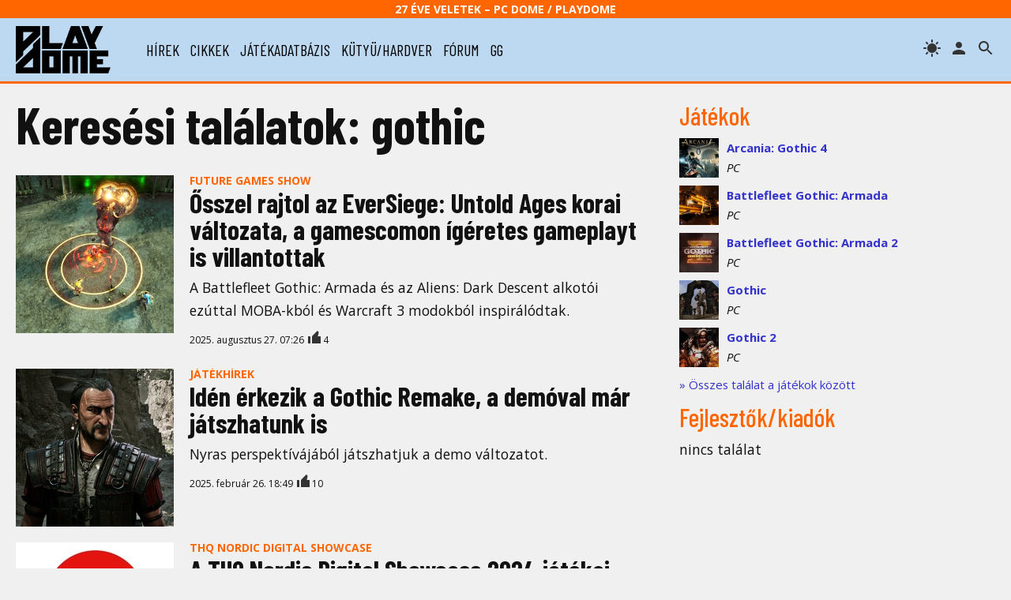

--- FILE ---
content_type: text/html; charset=UTF-8
request_url: https://www.playdome.hu/kereses/?k=gothic&p=0
body_size: 47292
content:
<!DOCTYPE html>
<html>
<head>
<!-- Google tag (gtag.js) -->
<script async src="https://www.googletagmanager.com/gtag/js?id=G-2T6Q3FV1DL"></script>
<script>
  window.dataLayer = window.dataLayer || [];
  function gtag(){dataLayer.push(arguments);}
  gtag('js', new Date());

  gtag('config', 'G-2T6Q3FV1DL');
</script>
 <title>Keresési találatok: gothic | PlayDome online játékmagazin</title>
 <meta http-equiv="content-type" content="text/html; charset=utf-8" />
 <link rel="preconnect" href="//www.pcdome.hu" crossorigin />
 <link rel="dns-prefetch" href="//www.pcdome.hu" />
 <link rel="dns-prefetch" href="//cdn.playdome.hu" />
 <link rel="dns-prefetch" href="//fonts.googleapis.com" />
 <meta name="description" content="" />
 <meta name="keywords" content="" />
 <link rel="canonical" href="https://www.playdome.hu/kereses/?k=gothic&p=0" />
 <meta property="og:title" content="Keresési találatok: gothic | PlayDome online játékmagazin" />
 <meta property="og:image" content="https://www.playdome.hu/img/playdome-logo-1280x854.jpg" />
 <meta property="og:image:width" content="1280" />
 <meta property="og:image:height" content="854" />
 <meta property="og:site_name" content="PlayDome.hu" />
 <meta property="og:description" content="" />
 <meta property="og:url" content="https://www.playdome.hu/kereses/?k=gothic&p=0" />
 <meta property="og:type" content="website" />
 <meta property="og:locale" content="hu_HU" />
 <meta name="viewport" content="width=device-width, initial-scale=1, user-scalable=yes" />
 <meta name="robots" content="index, follow" />
 <link href="/css/pd.css?91" rel="stylesheet" type="text/css" title="normal" />
 <link rel="apple-touch-icon" sizes="180x180" href="/img/apple-touch-icon.png">
 <link rel="icon" type="image/png" sizes="32x32" href="/img/favicon-32x32.png">
 <link rel="icon" type="image/png" sizes="16x16" href="/img/favicon-16x16.png">
 <link rel="manifest" href="/site.webmanifest">
 <meta name="theme-color" content="#bcd9f1" />
 <script src="//ajax.googleapis.com/ajax/libs/jquery/3.6.0/jquery.min.js"></script>
 <script>!window.jQuery && document.write('<script src="/js/jquery-3.6.0.min.js"><\/script>');</script>
 <script src="/js/pd.js?6"></script>
 <script type="application/bannerData" id="adData">
 {
  "url"         : "https://www.playdome.hu/kereses/?k=gothic&p=0",
  "uid"         : "",
  "pageType"    : "category",
  "keywords"    : [],
  "category"    : "",
  "adult"        : 0,
  "gSens"        : 0,
  "extraData"    : []
 }
 </script>
<!-- InMobi Choice. Consent Manager Tag v3.0 (for TCF 2.2) -->
<script type="text/javascript" async=true>
(function() {
  var host = 'www.playdome.hu';
  var element = document.createElement('script');
  var firstScript = document.getElementsByTagName('script')[0];
  var url = 'https://cmp.inmobi.com'
    .concat('/choice/', '2CFJPrqDGZcGN', '/', host, '/choice.js?tag_version=V3');
  var uspTries = 0;
  var uspTriesLimit = 3;
  element.async = true;
  element.type = 'text/javascript';
  element.src = url;

  firstScript.parentNode.insertBefore(element, firstScript);

  function makeStub() {
    var TCF_LOCATOR_NAME = '__tcfapiLocator';
    var queue = [];
    var win = window;
    var cmpFrame;

    function addFrame() {
      var doc = win.document;
      var otherCMP = !!(win.frames[TCF_LOCATOR_NAME]);

      if (!otherCMP) {
        if (doc.body) {
          var iframe = doc.createElement('iframe');

          iframe.style.cssText = 'display:none';
          iframe.name = TCF_LOCATOR_NAME;
          doc.body.appendChild(iframe);
        } else {
          setTimeout(addFrame, 5);
        }
      }
      return !otherCMP;
    }

    function tcfAPIHandler() {
      var gdprApplies;
      var args = arguments;

      if (!args.length) {
        return queue;
      } else if (args[0] === 'setGdprApplies') {
        if (
          args.length > 3 &&
          args[2] === 2 &&
          typeof args[3] === 'boolean'
        ) {
          gdprApplies = args[3];
          if (typeof args[2] === 'function') {
            args[2]('set', true);
          }
        }
      } else if (args[0] === 'ping') {
        var retr = {
          gdprApplies: gdprApplies,
          cmpLoaded: false,
          cmpStatus: 'stub'
        };

        if (typeof args[2] === 'function') {
          args[2](retr);
        }
      } else {
        if(args[0] === 'init' && typeof args[3] === 'object') {
          args[3] = Object.assign(args[3], { tag_version: 'V3' });
        }
        queue.push(args);
      }
    }

    function postMessageEventHandler(event) {
      var msgIsString = typeof event.data === 'string';
      var json = {};

      try {
        if (msgIsString) {
          json = JSON.parse(event.data);
        } else {
          json = event.data;
        }
      } catch (ignore) {}

      var payload = json.__tcfapiCall;

      if (payload) {
        window.__tcfapi(
          payload.command,
          payload.version,
          function(retValue, success) {
            var returnMsg = {
              __tcfapiReturn: {
                returnValue: retValue,
                success: success,
                callId: payload.callId
              }
            };
            if (msgIsString) {
              returnMsg = JSON.stringify(returnMsg);
            }
            if (event && event.source && event.source.postMessage) {
              event.source.postMessage(returnMsg, '*');
            }
          },
          payload.parameter
        );
      }
    }

    while (win) {
      try {
        if (win.frames[TCF_LOCATOR_NAME]) {
          cmpFrame = win;
          break;
        }
      } catch (ignore) {}

      if (win === window.top) {
        break;
      }
      win = win.parent;
    }
    if (!cmpFrame) {
      addFrame();
      win.__tcfapi = tcfAPIHandler;
      win.addEventListener('message', postMessageEventHandler, false);
    }
  };

  makeStub();

  function makeGppStub() {
    const CMP_ID = 10;
    const SUPPORTED_APIS = [
      '2:tcfeuv2',
      '6:uspv1',
      '7:usnatv1',
      '8:usca',
      '9:usvav1',
      '10:uscov1',
      '11:usutv1',
      '12:usctv1'
    ];

    window.__gpp_addFrame = function (n) {
      if (!window.frames[n]) {
        if (document.body) {
          var i = document.createElement("iframe");
          i.style.cssText = "display:none";
          i.name = n;
          document.body.appendChild(i);
        } else {
          window.setTimeout(window.__gpp_addFrame, 10, n);
        }
      }
    };
    window.__gpp_stub = function () {
      var b = arguments;
      __gpp.queue = __gpp.queue || [];
      __gpp.events = __gpp.events || [];

      if (!b.length || (b.length == 1 && b[0] == "queue")) {
        return __gpp.queue;
      }

      if (b.length == 1 && b[0] == "events") {
        return __gpp.events;
      }

      var cmd = b[0];
      var clb = b.length > 1 ? b[1] : null;
      var par = b.length > 2 ? b[2] : null;
      if (cmd === "ping") {
        clb(
          {
            gppVersion: "1.1", // must be Version.Subversion, current: 1.1
            cmpStatus: "stub", // possible values: stub, loading, loaded, error
            cmpDisplayStatus: "hidden", // possible values: hidden, visible, disabled
            signalStatus: "not ready", // possible values: not ready, ready
            supportedAPIs: SUPPORTED_APIS, // list of supported APIs
            cmpId: CMP_ID, // IAB assigned CMP ID, may be 0 during stub/loading
            sectionList: [],
            applicableSections: [-1],
            gppString: "",
            parsedSections: {},
          },
          true
        );
      } else if (cmd === "addEventListener") {
        if (!("lastId" in __gpp)) {
          __gpp.lastId = 0;
        }
        __gpp.lastId++;
        var lnr = __gpp.lastId;
        __gpp.events.push({
          id: lnr,
          callback: clb,
          parameter: par,
        });
        clb(
          {
            eventName: "listenerRegistered",
            listenerId: lnr, // Registered ID of the listener
            data: true, // positive signal
            pingData: {
              gppVersion: "1.1", // must be Version.Subversion, current: 1.1
              cmpStatus: "stub", // possible values: stub, loading, loaded, error
              cmpDisplayStatus: "hidden", // possible values: hidden, visible, disabled
              signalStatus: "not ready", // possible values: not ready, ready
              supportedAPIs: SUPPORTED_APIS, // list of supported APIs
              cmpId: CMP_ID, // list of supported APIs
              sectionList: [],
              applicableSections: [-1],
              gppString: "",
              parsedSections: {},
            },
          },
          true
        );
      } else if (cmd === "removeEventListener") {
        var success = false;
        for (var i = 0; i < __gpp.events.length; i++) {
          if (__gpp.events[i].id == par) {
            __gpp.events.splice(i, 1);
            success = true;
            break;
          }
        }
        clb(
          {
            eventName: "listenerRemoved",
            listenerId: par, // Registered ID of the listener
            data: success, // status info
            pingData: {
              gppVersion: "1.1", // must be Version.Subversion, current: 1.1
              cmpStatus: "stub", // possible values: stub, loading, loaded, error
              cmpDisplayStatus: "hidden", // possible values: hidden, visible, disabled
              signalStatus: "not ready", // possible values: not ready, ready
              supportedAPIs: SUPPORTED_APIS, // list of supported APIs
              cmpId: CMP_ID, // CMP ID
              sectionList: [],
              applicableSections: [-1],
              gppString: "",
              parsedSections: {},
            },
          },
          true
        );
      } else if (cmd === "hasSection") {
        clb(false, true);
      } else if (cmd === "getSection" || cmd === "getField") {
        clb(null, true);
      }
      //queue all other commands
      else {
        __gpp.queue.push([].slice.apply(b));
      }
    };
    window.__gpp_msghandler = function (event) {
      var msgIsString = typeof event.data === "string";
      try {
        var json = msgIsString ? JSON.parse(event.data) : event.data;
      } catch (e) {
        var json = null;
      }
      if (typeof json === "object" && json !== null && "__gppCall" in json) {
        var i = json.__gppCall;
        window.__gpp(
          i.command,
          function (retValue, success) {
            var returnMsg = {
              __gppReturn: {
                returnValue: retValue,
                success: success,
                callId: i.callId,
              },
            };
            event.source.postMessage(msgIsString ? JSON.stringify(returnMsg) : returnMsg, "*");
          },
          "parameter" in i ? i.parameter : null,
          "version" in i ? i.version : "1.1"
        );
      }
    };
    if (!("__gpp" in window) || typeof window.__gpp !== "function") {
      window.__gpp = window.__gpp_stub;
      window.addEventListener("message", window.__gpp_msghandler, false);
      window.__gpp_addFrame("__gppLocator");
    }
  };

  makeGppStub();

  var uspStubFunction = function() {
    var arg = arguments;
    if (typeof window.__uspapi !== uspStubFunction) {
      setTimeout(function() {
        if (typeof window.__uspapi !== 'undefined') {
          window.__uspapi.apply(window.__uspapi, arg);
        }
      }, 500);
    }
  };

  var checkIfUspIsReady = function() {
    uspTries++;
    if (window.__uspapi === uspStubFunction && uspTries < uspTriesLimit) {
      console.warn('USP is not accessible');
    } else {
      clearInterval(uspInterval);
    }
  };

  if (typeof window.__uspapi === 'undefined') {
    window.__uspapi = uspStubFunction;
    var uspInterval = setInterval(checkIfUspIsReady, 6000);
  }
})();
</script>
<!-- End InMobi Choice. Consent Manager Tag v3.0 (for TCF 2.2) -->

<script type="application/javascript">
var debugVersion=Date.now();const admeLocalQueryString=window.location.search,admeLocalUrlParams=new URLSearchParams(admeLocalQueryString),admeLocalDebug=admeLocalUrlParams.has("admeDebug"),admeUrl="https://link.adaptivemedia.hu/adme/extra/adme",admeLink=admeLocalDebug?admeUrl+".js?v="+debugVersion:admeUrl+".min.js",admeElement=document.createElement("script");admeElement.src=admeLink,document.head.appendChild(admeElement),admeElement.onload=()=>{console.log("adme.js loaded")},admeElement.onerror=()=>{console.log("adme.js cannot be loaded")};
</script>

</head>
<body>
<header class="slotHeader">
 <div id="header-25">27 éve Veletek – PC Dome / PlayDome</div>
 <div id="header-content">
  <a href="/"><div id="logo"></div></a>
  <div id="menu-h"><svg xmlns="http://www.w3.org/2000/svg" width="36" height="36" viewBox="0 0 24 24"><path d="M0 0h24v24H0z" fill="none"/><path d="M3 18h18v-2H3v2zm0-5h18v-2H3v2zm0-7v2h18V6H3z"/></svg></div>
  <nav id="menu">
   <ul>
    <li><a href="/hirek/">hírek</a></li>
    <li><a href="/cikk/">cikkek</a></li>
    <li><a href="/jatek/">játékadatbázis</a></li>
    <li><a href="/kutyu-hardver/">kütyü/hardver</a></li>
    <li><a href="/forum.php">fórum</a></li>
    <li><a href="/gg">gg</a></li>

   </ul>
  </nav>
  <span id="header-search" title="keresés"></span>

  <a href="/felhasznalo" rel="nofollow"><span id="header-profile" title="bejelentkezés/regisztráció"></span></a>
  <span id="header-theme" title="témaváltás"></span>
 </div>
<div id="search"><form action="/kereses" id="search-form" method="get" onsubmit="return searchCheck();"><input type="text" id="search-input" name="k" placeholder="Keresés..." autofocus /> 
<select name="st"><option value="">minden</option><option value="jatek">játékok</option><option value="forum">fórum</option></select>
<button type="submit" form="search-form"><img src="/img/icon-search.svg" alt="" style="width: 24px; height: 24px; vertical-align: text-bottom;" /></button></form></div>
</header>

<div id="content" class="slotFullContainer">
 <div id="notifications"></div>
 <div id="" class="center" style="margin: 10px 0; max-width: 100%; overflow-x: hidden;"></div>
<div id="left">
 <h1>Keresési találatok: gothic</h1>

 <div id="content-list" class="slotDoubleColumn"><div class="content-list-item">
 <a href="/hirek/64096/osszel-rajtol-az-eversiege-untold-ages-korai-valtozata-a-gamescomon-igeretes-gameplayt-is-villantottak"><div class="content-list-image" style="background-image: url(//www.pcdome.hu/content/news/164096-200.jpg);"></div></a><div>
  <div class="content-list-category">Future Games Show</div>
  <h4><a href="/hirek/64096/osszel-rajtol-az-eversiege-untold-ages-korai-valtozata-a-gamescomon-igeretes-gameplayt-is-villantottak">Ősszel rajtol az EverSiege: Untold Ages korai változata, a gamescomon ígéretes gameplayt is villantottak</a></h4>
  <p class="content-list-lead">A Battlefleet Gothic: Armada és az Aliens: Dark Descent alkotói ezúttal MOBA-kból és Warcraft 3 modokból inspirálódtak.</p>
  <p class="small">2025. augusztus 27. 07:26
 
  <span style="text-wrap: nowrap;"><span class="like-icon"></span> 4</span>
</p>
 </div>
</div>
<div class="content-list-item">
 <a href="/hirek/63257/iden-erkezik-a-gothic-remake-a-demoval-mar-jatszhatunk-is"><div class="content-list-image" style="background-image: url(//www.pcdome.hu/content/news/163257-200.jpg);"></div></a><div>
  <div class="content-list-category">Játékhírek</div>
  <h4><a href="/hirek/63257/iden-erkezik-a-gothic-remake-a-demoval-mar-jatszhatunk-is">Idén érkezik a Gothic Remake, a demóval már játszhatunk is</a></h4>
  <p class="content-list-lead">Nyras perspektívájából játszhatjuk a demo változatot.</p>
  <p class="small">2025. február 26. 18:49
 
  <span style="text-wrap: nowrap;"><span class="like-icon"></span> 10</span>
</p>
 </div>
</div>
<div class="content-list-item">
 <a href="/hirek/62354/a-thq-nordic-digital-showcase-2024-jatekai"><div class="content-list-image" style="background-image: url(//www.pcdome.hu/content/news/162354-200.jpg);"></div></a><div>
  <div class="content-list-category">THQ Nordic Digital Showcase</div>
  <h4><a href="/hirek/62354/a-thq-nordic-digital-showcase-2024-jatekai">A THQ Nordic Digital Showcase 2024 játékai</a></h4>
  <p class="content-list-lead">A Wreckfest 2 mellett sok más érdekesség is új előzetest kapott.</p>
  <p class="small">2024. augusztus 5. 21:53
 
  <span style="text-wrap: nowrap;"><span class="like-icon"></span> 6</span>
</p>
 </div>
</div>
<div class="content-list-item">
 <a href="/hirek/62268/bezart-a-gothic-fejlesztoje"><div class="content-list-image" style="background-image: url(//www.pcdome.hu/content/news/162268-200.jpg);"></div></a><div>
  <div class="content-list-category">Játékhírek</div>
  <h4><a href="/hirek/62268/bezart-a-gothic-fejlesztoje">Bezárt a Gothic fejlesztője?</a></h4>
  <p class="content-list-lead">Egyelőre nem erősítették meg hivatalosan, de nagyon úgy fest, hogy a Piranha Bytes lehúzza a rolót. De van jó hír is.</p>
  <p class="small">2024. július 9. 08:37
 
  <span style="text-wrap: nowrap;"><span class="like-icon"></span> 10</span>
</p>
 </div>
</div>
<div class="content-list-item">
 <a href="/hirek/62089/varhato-megjelenesek-2024-junius"><div class="content-list-image" style="background-image: url(//www.pcdome.hu/content/news/162089-200.jpg);"></div></a><div>
  <div class="content-list-category">havi megjelenések</div>
  <h4><a href="/hirek/62089/varhato-megjelenesek-2024-junius">Várható megjelenések – 2024. június</a></h4>
  <p class="content-list-lead">Csendes hónappal indul a nyár, de azért csak jön az év egyik legjobbnak tartott horrorja.</p>
  <p class="small">2024. június 1. 08:14
 
  <span style="text-wrap: nowrap;"><span class="like-icon"></span> 11</span>
</p>
 </div>
</div>
<div class="content-list-item">
 <a href="/hirek/61234/varhato-megjelenesek-2023-november"><div class="content-list-image" style="background-image: url(//www.pcdome.hu/content/news/161234-200.jpg);"></div></a><div>
  <div class="content-list-category">havi megjelenések</div>
  <h4><a href="/hirek/61234/varhato-megjelenesek-2023-november">Várható megjelenések – 2023. november</a></h4>
  <p class="content-list-lead">Jön az új Call of Duty, itt a RoboCop és az EA Sports WRC, de kapunk új The Walking Dead játékot is.</p>
  <p class="small">2023. november 1. 10:08
 
  <span style="text-wrap: nowrap;"><span class="like-icon"></span> 17</span>
</p>
 </div>
</div>
<div class="content-list-item">
 <a href="/hirek/60954/varhato-megjelenesek-2023-szeptember"><div class="content-list-image" style="background-image: url(//www.pcdome.hu/content/news/160954-200.jpg);"></div></a><div>
  <div class="content-list-category">havi megjelenések</div>
  <h4><a href="/hirek/60954/varhato-megjelenesek-2023-szeptember">Várható megjelenések – 2023. szeptember</a></h4>
  <p class="content-list-lead">A Starfield farvizén olyan apróságok érkeznek a hónapban, mint az új Mortal Kombat, a Payday 3 vagy épp az EA Sports FC 24…</p>
  <p class="small">2023. augusztus 31. 12:00
 
  <span style="text-wrap: nowrap;"><span class="like-icon"></span> 15</span>
</p>
 </div>
</div>
<div class="content-list-item">
 <a href="/hirek/60811/uj-traileren-a-gothic-remake"><div class="content-list-image" style="background-image: url(//www.pcdome.hu/content/news/160811-200.jpg);"></div></a><div>
  <div class="content-list-category">THQ Nordic Digital Showcase</div>
  <h4><a href="/hirek/60811/uj-traileren-a-gothic-remake">Új traileren a Gothic Remake</a></h4>
  <p class="content-list-lead">Lassan, de biztosan halad a klasszikus szerepjáték új változatának fejlesztése, de még nem tudni, meddig fog tartani.</p>
  <p class="small">2023. augusztus 11. 23:12
  <span style="text-wrap: nowrap;"><a href="/hirek/60811/uj-traileren-a-gothic-remake#hozzaszolasok" style="text-decoration: none;"><span class="comments-icon" title="hozzászólások száma"></span> 2</a></span>
  <span style="text-wrap: nowrap;"><span class="like-icon"></span> 20</span>
</p>
 </div>
</div>
<div class="content-list-item">
 <a href="/hirek/60077/nyari-jatek-lesz-az-aliens-dark-descent"><div class="content-list-image" style="background-image: url(//www.pcdome.hu/content/news/160077-200.jpg);"></div></a><div>
  <div class="content-list-category">Játékhírek</div>
  <h4><a href="/hirek/60077/nyari-jatek-lesz-az-aliens-dark-descent">Nyári játék lesz az Aliens: Dark Descent</a></h4>
  <p class="content-list-lead">Az izometrikus nézetű taktikai játék végre pontos megjelenési dátumot kapott.</p>
  <p class="small">2023. március 21. 22:24
 
  <span style="text-wrap: nowrap;"><span class="like-icon"></span> 12</span>
</p>
 </div>
</div>
<div class="content-list-item">
 <a href="/hirek/59174/varhato-megjelenesek-2022-oktober"><div class="content-list-image" style="background-image: url(//www.pcdome.hu/content/news/159174-200.jpg);"></div></a><div>
  <div class="content-list-category">havi megjelenések</div>
  <h4><a href="/hirek/59174/varhato-megjelenesek-2022-oktober">Várható megjelenések – 2022. október</a></h4>
  <p class="content-list-lead">Az év eddigi legerősebb hónapja elé nézünk: A Plague Tale: Requiem, Call of Duty: Modern Warfare 2, Gotham Knights és a többiek.</p>
  <p class="small">2022. szeptember 30. 23:01
  <span style="text-wrap: nowrap;"><a href="/hirek/59174/varhato-megjelenesek-2022-oktober#hozzaszolasok" style="text-decoration: none;"><span class="comments-icon" title="hozzászólások száma"></span> 1</a></span>
  <span style="text-wrap: nowrap;"><span class="like-icon"></span> 9</span>
</p>
 </div>
</div>
<div class="content-list-item">
 <a href="/cikk/59056/hard-west-ii-teszt-ujra-szol-az-okkult-hatlovetu"><div class="content-list-image" style="background-image: url(//www.pcdome.hu/content/news/159056-200.jpg);"></div></a><div>
  <div class="content-list-category">Ismertető/teszt</div>
  <h4><a href="/cikk/59056/hard-west-ii-teszt-ujra-szol-az-okkult-hatlovetu">Hard West II teszt – Újra szól az okkult hatlövetű</a></h4>
  <p class="content-list-lead">Hét év után folytatást kapott a southern gothic taktikai játék.</p>
  <p class="small">2022. szeptember 16. 10:10
 
  <span style="text-wrap: nowrap;"><span class="like-icon"></span> 5</span>
</p>
 </div>
</div>
<div class="content-list-item">
 <a href="/hirek/58795/igy-nez-ki-most-a-gothic-remake"><div class="content-list-image" style="background-image: url(//www.pcdome.hu/content/news/158795-200.jpg);"></div></a><div>
  <div class="content-list-category">Játékhírek</div>
  <h4><a href="/hirek/58795/igy-nez-ki-most-a-gothic-remake">Így néz ki most a Gothic Remake</a></h4>
  <p class="content-list-lead">A THQ Nordic felügyelete mellett készítik el a kultikus RPG új változatát.</p>
  <p class="small">2022. augusztus 17. 09:19
 
  <span style="text-wrap: nowrap;"><span class="like-icon"></span> 3</span>
</p>
 </div>
</div>
<div class="content-list-item">
 <a href="/hirek/58425/jovore-jon-az-aliens-dark-descent"><div class="content-list-image" style="background-image: url(//www.pcdome.hu/content/news/158425-200.jpg);"></div></a><div>
  <div class="content-list-category">Játékhírek</div>
  <h4><a href="/hirek/58425/jovore-jon-az-aliens-dark-descent">Jövőre jön az Aliens: Dark Descent</a></h4>
  <p class="content-list-lead">Csapatunkat izometrikus nézetben irányíthatjuk a xenomorph-ok által elárasztott Lethe holdon.</p>
  <p class="small">2022. június 10. 16:24
  <span style="text-wrap: nowrap;"><a href="/hirek/58425/jovore-jon-az-aliens-dark-descent#hozzaszolasok" style="text-decoration: none;"><span class="comments-icon" title="hozzászólások száma"></span> 2</a></span>
  <span style="text-wrap: nowrap;"><span class="like-icon"></span> 18</span>
</p>
 </div>
</div>
<div class="content-list-item">
 <a href="/cikk/57765/elex-ii-teszt-ujabb-sci-fi-gothic-a-piranha-bytestol"><div class="content-list-image" style="background-image: url(//www.pcdome.hu/content/news/157765-200.jpg);"></div></a><div>
  <div class="content-list-category">Ismertető/teszt</div>
  <h4><a href="/cikk/57765/elex-ii-teszt-ujabb-sci-fi-gothic-a-piranha-bytestol">ELEX II teszt – Újabb sci-fi Gothic a Piranha Bytestól</a></h4>
  <p class="content-list-lead">Nyílt világ, frakciók, mellékküldetések – akár egy jó RPG is kisülhetett volna belőle.</p>
  <p class="small">2022. március 2. 18:30
  <span style="text-wrap: nowrap;"><a href="/cikk/57765/elex-ii-teszt-ujabb-sci-fi-gothic-a-piranha-bytestol#hozzaszolasok" style="text-decoration: none;"><span class="comments-icon" title="hozzászólások száma"></span> 5</a></span>
  <span style="text-wrap: nowrap;"><span class="like-icon"></span> 4</span>
</p>
 </div>
</div>
<div class="content-list-item">
 <a href="/hirek/57763/magalan-hoseve-valthatunk-megjelent-az-elex-ii"><div class="content-list-image" style="background-image: url(//www.pcdome.hu/content/news/157763-200.jpg);"></div></a><div>
  <div class="content-list-category">Játékhírek</div>
  <h4><a href="/hirek/57763/magalan-hoseve-valthatunk-megjelent-az-elex-ii">Magalan hősévé válthatunk, megjelent az Elex II</a></h4>
  <p class="content-list-lead">Mind PC-n, mind pedig konzolokon elérhető a science-fantasy RPG.</p>
  <p class="small">2022. március 2. 09:57
 
  <span style="text-wrap: nowrap;"><span class="like-icon"></span> 6</span>
</p>
 </div>
</div>
<div class="content-list-item">
 <a href="/cikk/56847/in-sound-mind-teszt"><div class="content-list-image" style="background-image: url(//www.pcdome.hu/content/news/156847-200.jpg);"></div></a><div>
  <div class="content-list-category">Ismertető/teszt</div>
  <h4><a href="/cikk/56847/in-sound-mind-teszt">In Sound Mind teszt – Indie horrorjáték-fejlesztő legendák új alkotása</a></h4>
  <p class="content-list-lead">A legjobb túlélőhorrorok által inspirált pszichológiai horror októberi hangolódáshoz.</p>
  <p class="small">2021. október 12. 10:40
 
  <span style="text-wrap: nowrap;"><span class="like-icon"></span> 17</span>
</p>
 </div>
</div>
<div class="content-list-item">
 <a href="/hirek/55686/az-alkimia-interactive-dolgozik-a-gothic-remake-en"><div class="content-list-image" style="background-image: url(//www.pcdome.hu/content/news/155686-200.jpg);"></div></a><div>
  <div class="content-list-category">Játékhírek</div>
  <h4><a href="/hirek/55686/az-alkimia-interactive-dolgozik-a-gothic-remake-en">Az Alkimia Interactive dolgozik a Gothic Remake-en</a></h4>
  <p class="content-list-lead">Nevet kapott a német RPG felújított verzióján dolgozó barcelonai stúdió.</p>
  <p class="small">2021. március 11. 17:15
 
  <span style="text-wrap: nowrap;"><span class="like-icon"></span> 10</span>
</p>
 </div>
</div>
<div class="content-list-item">
 <a href="/hirek/55456/a-kickstarteren-gyujt-a-the-way-of-warth"><div class="content-list-image" style="background-image: url(//www.pcdome.hu/content/news/155456-200.jpg);"></div></a><div>
  <div class="content-list-category">Játékhírek</div>
  <h4><a href="/hirek/55456/a-kickstarteren-gyujt-a-the-way-of-warth">A Kickstarteren gyűjt a The Way of Warth</a></h4>
  <p class="content-list-lead">A nyílt világú szerepjátékot olyan klasszikusok ihlették, mint a Baldur’s Gate, a Gothic vagy a Legend of Zelda.</p>
  <p class="small">2021. február 2. 17:40
 
  <span style="text-wrap: nowrap;"><span class="like-icon"></span> 7</span>
</p>
 </div>
</div>
<div class="content-list-item">
 <a href="/hirek/55181/varhato-megjelenesek-2020-december"><div class="content-list-image" style="background-image: url(//www.pcdome.hu/content/news/155181-200.jpg);"></div></a><div>
  <div class="content-list-category">havi megjelenések</div>
  <h4><a href="/hirek/55181/varhato-megjelenesek-2020-december">Várható megjelenések – 2020. december</a></h4>
  <p class="content-list-lead">Sok-sok évnyi várakozás érhet véget napokon belül a Cyberpunk 2077 megjelenésével. De más érdekes játékok is jönnek az év utolsó havában. </p>
  <p class="small">2020. december 1. 16:53
  <span style="text-wrap: nowrap;"><a href="/hirek/55181/varhato-megjelenesek-2020-december#hozzaszolasok" style="text-decoration: none;"><span class="comments-icon" title="hozzászólások száma"></span> 2</a></span>
  <span style="text-wrap: nowrap;"><span class="like-icon"></span> 10</span>
</p>
 </div>
</div>
<div class="content-list-item">
 <a href="/hirek/53665/varhato-megjelenesek-2020-marcius-9-15"><div class="content-list-image" style="background-image: url(//www.pcdome.hu/content/news/153665-200.jpg);"></div></a><div>
  <div class="content-list-category">havi megjelenések</div>
  <h4><a href="/hirek/53665/varhato-megjelenesek-2020-marcius-9-15">Várható megjelenések – 2020. március 9-15.</a></h4>
  <p class="content-list-lead">A legnagyobb cím ezúttal PS4-exkluzív: jön a Nioh 2!</p>
  <p class="small">2020. március 6. 08:13
 
  <span style="text-wrap: nowrap;"><span class="like-icon"></span> 2</span>
</p>
 </div>
</div>
<div class="content-list-item">
 <a href="/hirek/53591/a-jatekosok-megszavaztak-a-gothic-remake-jet"><div class="content-list-image" style="background-image: url(//www.pcdome.hu/content/news/153591-200.jpg);"></div></a><div>
  <div class="content-list-category">Játékhírek</div>
  <h4><a href="/hirek/53591/a-jatekosok-megszavaztak-a-gothic-remake-jet">A játékosok megszavazták a Gothic remake-jét</a></h4>
  <p class="content-list-lead">20 év után kaphat felújított verziót a német RPG.</p>
  <p class="small">2020. február 19. 23:13
 
  <span style="text-wrap: nowrap;"><span class="like-icon"></span> 2</span>
</p>
 </div>
</div>
<div class="content-list-item">
 <a href="/hirek/53524/varhato-megjelenesek-2020-februar-10-16"><div class="content-list-image" style="background-image: url(//www.pcdome.hu/content/news/153524-200.jpg);"></div></a><div>
  <div class="content-list-category">havi megjelenések</div>
  <h4><a href="/hirek/53524/varhato-megjelenesek-2020-februar-10-16">Várható megjelenések – 2020. február 10-16.</a></h4>
  <p class="content-list-lead">Ezen a héten is sok játék érkezik, de kevés az igazán nagy durranás köztük.</p>
  <p class="small">2020. február 10. 19:41
 
  <span style="text-wrap: nowrap;"><span class="like-icon"></span> 11</span>
</p>
 </div>
</div>
<div class="content-list-item">
 <a href="/hirek/53332/remake-et-kaphat-a-gothic"><div class="content-list-image" style="background-image: url(//www.pcdome.hu/content/news/153332-200.jpg);"></div></a><div>
  <div class="content-list-category">Játékhírek</div>
  <h4><a href="/hirek/53332/remake-et-kaphat-a-gothic">Remake-et kaphat a Gothic</a></h4>
  <p class="content-list-lead">A Unreal Engine 4-es demóval az érdeklődést kívánja felmérni a kiadó.</p>
  <p class="small">2019. december 16. 21:20
 
  <span style="text-wrap: nowrap;"><span class="like-icon"></span> 3</span>
</p>
 </div>
</div>
<div class="content-list-item">
 <a href="/hirek/53175/sindel-es-hajkoronaja-visszater-a-mortal-kombat-11-ben"><div class="content-list-image" style="background-image: url(//www.pcdome.hu/content/news/153175-200.jpg);"></div></a><div>
  <div class="content-list-category">Játékhírek</div>
  <h4><a href="/hirek/53175/sindel-es-hajkoronaja-visszater-a-mortal-kombat-11-ben">Sindel és hajkoronája visszatér a Mortal Kombat 11-ben</a></h4>
  <p class="content-list-lead">A Kombat Pack részeként érkezik meg Edenia egykori királynője.</p>
  <p class="small">2019. november 18. 11:25
 
  <span style="text-wrap: nowrap;"><span class="like-icon"></span> 6</span>
</p>
 </div>
</div>
<div class="content-list-item">
 <a href="/cikk/52878/code-vein-teszt-amnezias-fohos-tengernyi-ver-es-elmaradhatatlan-jobaratok"><div class="content-list-image" style="background-image: url(//www.pcdome.hu/content/news/152878-200.jpg);"></div></a><div>
  <div class="content-list-category">Ismertető/teszt</div>
  <h4><a href="/cikk/52878/code-vein-teszt-amnezias-fohos-tengernyi-ver-es-elmaradhatatlan-jobaratok">Code Vein teszt – Amnéziás főhős, tengernyi vér és elmaradhatatlan jóbarátok</a></h4>
  <p class="content-list-lead">Megjelent a Bandai Namco vámpíros-animés Souls játéka.</p>
  <p class="small">2019. szeptember 29. 15:00
 
  <span style="text-wrap: nowrap;"><span class="like-icon"></span> 14</span>
</p>
 </div>
</div>
<div class="content-list-item">
 <a href="/cikk/52425/battlefleet-gothic-armada-2-chaos-campaing-expansion-dlc"><div class="content-list-image" style="background-image: url(//www.pcdome.hu/content/news/152425-200.jpg);"></div></a><div>
  <div class="content-list-category">Ismertető/teszt</div>
  <h4><a href="/cikk/52425/battlefleet-gothic-armada-2-chaos-campaing-expansion-dlc">Battlefleet Gothic: Armada 2 – Chaos Campaing Expansion DLC</a></h4>
  <p class="content-list-lead">A Káosz istenei elől senki sem menekülhet! A távoli és sötét jövő így lesz még sötétebb...</p>
  <p class="small">2019. július 5. 22:18
 
  <span style="text-wrap: nowrap;"><span class="like-icon"></span> 13</span>
</p>
 </div>
</div>
<div class="content-list-item">
 <a href="/hirek/52376/megjelent-a-battlefleet-gothic-armada-2-uj-kampanya"><div class="content-list-image" style="background-image: url(//www.pcdome.hu/content/news/152376-200.jpg);"></div></a><div>
  <div class="content-list-category">Játékhírek</div>
  <h4><a href="/hirek/52376/megjelent-a-battlefleet-gothic-armada-2-uj-kampanya">Megjelent a Battlefleet Gothic: Armada 2 új kampánya</a></h4>
  <p class="content-list-lead">A Chaos kampány mellé egy ingyenes frissítés is érkezett.</p>
  <p class="small">2019. június 24. 22:51
 
  <span style="text-wrap: nowrap;"><span class="like-icon"></span> 8</span>
</p>
 </div>
</div>
<div class="content-list-item">
 <a href="/hirek/52170/ujabb-fejlesztocsapatot-vasarol-fel-a-thq-nordic"><div class="content-list-image" style="background-image: url(//www.pcdome.hu/content/news/152170-200.jpg);"></div></a><div>
  <div class="content-list-category">Üzleti</div>
  <h4><a href="/hirek/52170/ujabb-fejlesztocsapatot-vasarol-fel-a-thq-nordic">Újabb fejlesztőcsapatot vásárol fel a THQ Nordic</a></h4>
  <p class="content-list-lead">A Risen és Gothic játékokat fejlesztő Piranha Bytes kerül új tulajdonoshoz.</p>
  <p class="small">2019. május 22. 22:34
 
  <span style="text-wrap: nowrap;"><span class="like-icon"></span> 9</span>
</p>
 </div>
</div>
<div class="content-list-item">
 <a href="/cikk/51717/battlefleet-gothic-armada-2-teszt-warhammer-40-000-melyuri-csatak"><div class="content-list-image" style="background-image: url(//www.pcdome.hu/content/news/151717-200.jpg);"></div></a><div>
  <div class="content-list-category">Ismertető/teszt</div>
  <h4><a href="/cikk/51717/battlefleet-gothic-armada-2-teszt-warhammer-40-000-melyuri-csatak">Battlefleet Gothic: Armada 2 teszt – Warhammer 40,000 mélyűri csaták</a></h4>
  <p class="content-list-lead">Az űrben senki sem hallja a sikolyodat...</p>
  <p class="small">2019. február 12. 10:35
 
  <span style="text-wrap: nowrap;"><span class="like-icon"></span> 13</span>
</p>
 </div>
</div>
<div class="content-list-item">
 <a href="/cikk/51692/aoc-agon-ag241qg-villamgyors-g-sync-monitor"><div class="content-list-image" style="background-image: url(//www.pcdome.hu/content/news/151692-200.jpg);"></div></a><div>
  <div class="content-list-category">Kütyü+hardver</div>
  <h4><a href="/cikk/51692/aoc-agon-ag241qg-villamgyors-g-sync-monitor">AOC Agon AG241QG – villámgyors G-Sync monitor</a></h4>
  <p class="content-list-lead">Mire elég 165 Hz és a G-Sync?</p>
  <p class="small">2019. február 7. 10:40
 
  <span style="text-wrap: nowrap;"><span class="like-icon"></span> 11</span>
</p>
 </div>
</div>
</div>
 <div class="pagination"><a href="/kereses/?k=gothic&p=0"  class="active">1</a> <a href="/kereses/?k=gothic&p=1" >2</a> <a href="/kereses/?k=gothic&p=2" >3</a> <a href="/kereses/?k=gothic&p=3" >4</a> <a href="/kereses/?k=gothic&p=4" >5</a> <a href="/kereses/?k=gothic&p=5" >6</a> <a href="/kereses/?k=gothic&p=1">&raquo;</a></div>
</div><div id="right" class="slotSingleColumn">

<h3 style="margin-top: 0;">Játékok</h3>
<div class="search-right-list-item clr">
 <a href="/jatek/3162/gothic_4_pc"><img src="//www.pcdome.hu/gallery/3162/image0.jpg" /></a><div>
  <p><a href="/jatek/3162/gothic_4_pc" class="strong">Arcania: Gothic 4</a><br />
  <i>PC</i></p>
 </div>
</div>
<div class="search-right-list-item clr">
 <a href="/jatek/5628/battlefleet-gothic-armada"><img src="//www.pcdome.hu/gallery/5628/image0.jpg" /></a><div>
  <p><a href="/jatek/5628/battlefleet-gothic-armada" class="strong">Battlefleet Gothic: Armada</a><br />
  <i>PC</i></p>
 </div>
</div>
<div class="search-right-list-item clr">
 <a href="/jatek/6843/battlefleet-gothic-armada-2"><img src="//www.pcdome.hu/gallery/6843/image0.jpg" /></a><div>
  <p><a href="/jatek/6843/battlefleet-gothic-armada-2" class="strong">Battlefleet Gothic: Armada 2</a><br />
  <i>PC</i></p>
 </div>
</div>
<div class="search-right-list-item clr">
 <a href="/jatek/466/gothic_pc"><img src="//www.pcdome.hu/gallery/466/image0.jpg" /></a><div>
  <p><a href="/jatek/466/gothic_pc" class="strong">Gothic</a><br />
  <i>PC</i></p>
 </div>
</div>
<div class="search-right-list-item clr">
 <a href="/jatek/951/gothic_2_pc"><img src="//www.pcdome.hu/gallery/951/image0.jpg" /></a><div>
  <p><a href="/jatek/951/gothic_2_pc" class="strong">Gothic 2</a><br />
  <i>PC</i></p>
 </div>
</div>

<p class="clr small"><a href="/kereses/jatek/?k=gothic">&raquo; Összes találat a játékok között</a></p>
<h3 class="clr">Fejlesztők/kiadók</h3>
nincs találat



</div>

</div>

<div id="recommended-footer">
<h3>Ezeket is olvasd el!</h3>
<div class="recommended-content">
<div>
 <div>
   <div class="content-list-category">Játékhírek</div>
   <h3>Méretes esport-botránnyal indul az év Ázsiában, az egyik legnépszerűbb versenyzőről derült ki, hogy egyszerű csaló</h3>
 </div>
 <a href="/hirek/64574/meretes-esport-botrannyal-indul-az-ev-azsiaban-az-egyik-legnepszerubb-versenyzorol-derult-ki-hogy-egyszeru-csalo"><picture>
  <source media="(max-width: 480px)" srcset="//www.pcdome.hu/gallery/article/64574/article-headline-1.jpg" />
  <source media="(min-width: 481px) and (max-width: 800px)" srcset="//www.pcdome.hu/content/news/164574-400.jpg" />
  <source media="(min-width: 801px)" srcset="//www.pcdome.hu/gallery/article/64574/article-headline-1.jpg" />
  <img src="//www.pcdome.hu///www.pcdome.hu/gallery/article/64574/article-headline-1.jpg" alt="Méretes esport-botránnyal indul az év Ázsiában, az egyik legnépszerűbb versenyzőről derült ki, hogy egyszerű csaló" />
 </picture></a>
</div><div>
 <div>
   <div class="content-list-category">Játékhírek</div>
   <h3>Még mindig sokan vásárolják meg a Detroit: Become Humant, a játék új mérföldkőhöz érkezett</h3>
 </div>
 <a href="/hirek/64575/meg-mindig-sokan-vasaroljak-meg-a-detroit-become-humant-a-jatek-uj-merfoldkohoz-erkezett"><picture>
  <source media="(max-width: 480px)" srcset="//www.pcdome.hu/gallery/article/64575/article-headline-1.jpg" />
  <source media="(min-width: 481px) and (max-width: 800px)" srcset="//www.pcdome.hu/content/news/164575-400.jpg" />
  <source media="(min-width: 801px)" srcset="//www.pcdome.hu/gallery/article/64575/article-headline-1.jpg" />
  <img src="//www.pcdome.hu///www.pcdome.hu/gallery/article/64575/article-headline-1.jpg" alt="Még mindig sokan vásárolják meg a Detroit: Become Humant, a játék új mérföldkőhöz érkezett" />
 </picture></a>
</div><div>
 <div>
   <div class="content-list-category">Játékhírek</div>
   <h3>Óriásit megy a Steamen a My Winter Car korai változata, pedig csurig van MI-generálta tartalommal</h3>
 </div>
 <a href="/hirek/64572/oriasit-megy-a-steamen-a-my-winter-car-korai-valtozata-pedig-csurig-van-mi-generalta-tartalommal"><picture>
  <source media="(max-width: 480px)" srcset="//www.pcdome.hu/gallery/article/64572/article-headline-1.jpg" />
  <source media="(min-width: 481px) and (max-width: 800px)" srcset="//www.pcdome.hu/content/news/164572-400.jpg" />
  <source media="(min-width: 801px)" srcset="//www.pcdome.hu/gallery/article/64572/article-headline-1.jpg" />
  <img src="//www.pcdome.hu///www.pcdome.hu/gallery/article/64572/article-headline-1.jpg" alt="Óriásit megy a Steamen a My Winter Car korai változata, pedig csurig van MI-generálta tartalommal" />
 </picture></a>
</div><div>
 <div>
   <div class="content-list-category">magyar fejlesztés</div>
   <h3>Újra megmutatta magát a magyar fejlesztésű Elflock, itt a legújabb gameplay-bemutató</h3>
 </div>
 <a href="/hirek/64571/ujra-megmutatta-magat-a-magyar-fejlesztesu-elflock-itt-a-legujabb-gameplay-bemutato"><picture>
  <source media="(max-width: 480px)" srcset="//www.pcdome.hu/gallery/article/64571/article-headline-1.jpg" />
  <source media="(min-width: 481px) and (max-width: 800px)" srcset="//www.pcdome.hu/content/news/164571-400.jpg" />
  <source media="(min-width: 801px)" srcset="//www.pcdome.hu/gallery/article/64571/article-headline-1.jpg" />
  <img src="//www.pcdome.hu///www.pcdome.hu/gallery/article/64571/article-headline-1.jpg" alt="Újra megmutatta magát a magyar fejlesztésű Elflock, itt a legújabb gameplay-bemutató" />
 </picture></a>
</div><div>
 <div>
   <div class="content-list-category">Ismertető/teszt</div>
   <h3>Frostpunk 2 - Fractured Utopias DLC teszt</h3>
 </div>
 <a href="/cikk/64565/frostpunk-2-fractured-utopias-dlc-teszt"><picture>
  <source media="(max-width: 480px)" srcset="//www.pcdome.hu/gallery/article/64565/article-headline-1.jpg" />
  <source media="(min-width: 481px) and (max-width: 800px)" srcset="//www.pcdome.hu/content/news/164565-400.jpg" />
  <source media="(min-width: 801px)" srcset="//www.pcdome.hu/gallery/article/64565/article-headline-1.jpg" />
  <img src="//www.pcdome.hu///www.pcdome.hu/gallery/article/64565/article-headline-1.jpg" alt="Frostpunk 2 - Fractured Utopias DLC teszt" />
 </picture></a>
</div><div>
 <div>
   <div class="content-list-category">Kütyü</div>
   <h3>Kiszivároghatott a Steam Machine fogyasztói ára, amely a RAM-mizéria kapcsán nem is tűnik elrugaszkodottnak</h3>
 </div>
 <a href="/hirek/64576/kiszivaroghatott-a-steam-machine-fogyasztoi-ara-amely-a-ram-mizeria-kapcsan-nem-is-tunik-elrugaszkodottnak"><picture>
  <source media="(max-width: 480px)" srcset="//www.pcdome.hu/gallery/article/64576/article-headline-1.jpg" />
  <source media="(min-width: 481px) and (max-width: 800px)" srcset="//www.pcdome.hu/content/news/164576-400.jpg" />
  <source media="(min-width: 801px)" srcset="//www.pcdome.hu/gallery/article/64576/article-headline-1.jpg" />
  <img src="//www.pcdome.hu///www.pcdome.hu/gallery/article/64576/article-headline-1.jpg" alt="Kiszivároghatott a Steam Machine fogyasztói ára, amely a RAM-mizéria kapcsán nem is tűnik elrugaszkodottnak" />
 </picture></a>
</div>
</div>
</div>

<footer>
 <div class="wrapper">
  <div class="footer-col">
  <p><strong>PlayDome online magazin</strong><br />Az 1998-ban alapított PC Dome utódja</p>
  <ul>
   <li><a href="/impresszum.html">Impresszum</a></li>
   <li><a href="/mediaajanlat.html">Médiaajánlat</a></li>
   <li><a href="/adatvedelem.html">Adatvédelem</a></li>
   <li><a href="/rss/playdome.xml">RSS</a></li>
  </ul>
  <ul>
   <li><a href="/blog/">Blogok</a></li>
  </ul>
  <p class="small"></p>
  </div><div class="footer-col">
  <p><strong>Kövess minket!</strong></p>
  <ul>
   <li><a href="https://www.facebook.com/pcdome" target="_blank">Facebook</a></li>
   <li><a href="https://www.youtube.com/playdomehu" target="_blank">YouTube</a></li>
   <li><a href="https://www.instagram.com/playdome/" target="_blank">Instagram</a></li>
   <li><a href="https://www.twitter.com/playdomehu/" target="_blank">Twitter</a></li>
   <li><a href="https://steamcommunity.com/groups/playdome" target="_blank">Steam csoport</a></li>
   <li><a href="https://store.steampowered.com/curator/6944876/" target="_blank">Steam kurátor</a></li>
  </ul>
  </div><div class="footer-col">
  <p><strong>Partnerek</strong></p>
  <ul>
   <li><a href="http://www.undergroundmagazin.hu" target="_blank">Underground magazin</a></li>
   <li><a href="http://pogessor.pcdome.hu/" target="_blank">Pogessor - Hearts of Iron</a></li>
  </ul>
  <ul>
   <li><a href="/hirek/sajtokozlemeny" target="_blank">Miegymás</a></li>
  </ul>
  <p><strong>Ügynökségi értékesítési képviselet:</strong><br /><a href="https://adaptivemedia.hu" target="_blank">Adaptive Media</a></p>
  <p><a class="change-consent" onclick="window.__tcfapi('displayConsentUi', 2, function() {} );" style="cursor: pointer;">Adatvédelmi- és sütibeállítások</a></p>
  </div>
 </div>
</footer>


<script>
$(function()
{

 $(".swipebox").swipebox({useSVG: false});
 $("#header-theme").click(function(){
   $("body").toggleClass("dark-mode");
   if($("body").hasClass("dark-mode")) setCookie("theme", "dark");
   else setCookie("theme", "light");
 });
 if(window.matchMedia && window.matchMedia('(prefers-color-scheme: dark)').matches)
 {
   $("body").addClass("dark-mode");
   setCookie("theme", "dark");
 }
 $("#header-search").click(function(){$("#search").toggle(); $("#search-input").focus();});
 $("#search").click(function(e){
   if($(e.target).is("#search"))
   {
     e.preventDefault();
     $("#search").fadeOut(200);
   }
 });

   $("#menu-h").click(function(e) {
       $("nav#menu").toggle();
       $("header").toggleClass("fixed");
       e.preventDefault();
   });

  $(window).resize(function(){
   if($("#menu-h").css('display')=="none")
   {
     if($("nav#menu").css('display')=="none")
     {
       $("nav#menu").css('display', 'inline-block');
       $("header").removeClass("fixed");
     }
   }
   else
   {
     $("nav#menu").css('display', 'none');
   }
  });

 $("p.spoiler").on("click", function(){$(this).removeClass("spoiler");});

 $("#bugreport-button").click(function(){$("#bugreport").fadeIn(200);});
 $("#bugreport").click(function(e){
   if($(e.target).is("#bugreport"))
   {
     e.preventDefault();
     $("#bugreport").fadeOut(200);
   }
 });
 $("#search").click(function(e){
   if($(e.target).is("#search"))
   {
     e.preventDefault();
     $("#search").fadeOut(200);
   }
 });



 var wasScroll;
 var lastScrollTop=0;
 var delta=5;
 var headerHeight=$("header").outerHeight();
 $(window).scroll(function(event){wasScroll=true;});
 setInterval(function(){if(wasScroll){doScroll(); wasScroll=false;}}, 250);
 function doScroll()
 {
   var st=$(this).scrollTop();
   if(Math.abs(lastScrollTop-st)<=delta) return;
   if(st>lastScrollTop && st>headerHeight) $("header").addClass("hidden");
   else if(st+$(window).height()<$(document).height()) $("header").removeClass("hidden");
   lastScrollTop=st;
 }
});

function searchCheck()
{
 if($("#search-input").val().length<3)
 {
   notificationPopup('A kereséshez írj be legalább 3 karaktert!');
   return false;
 }
 return true;
}

</script>
</body>
</html>
